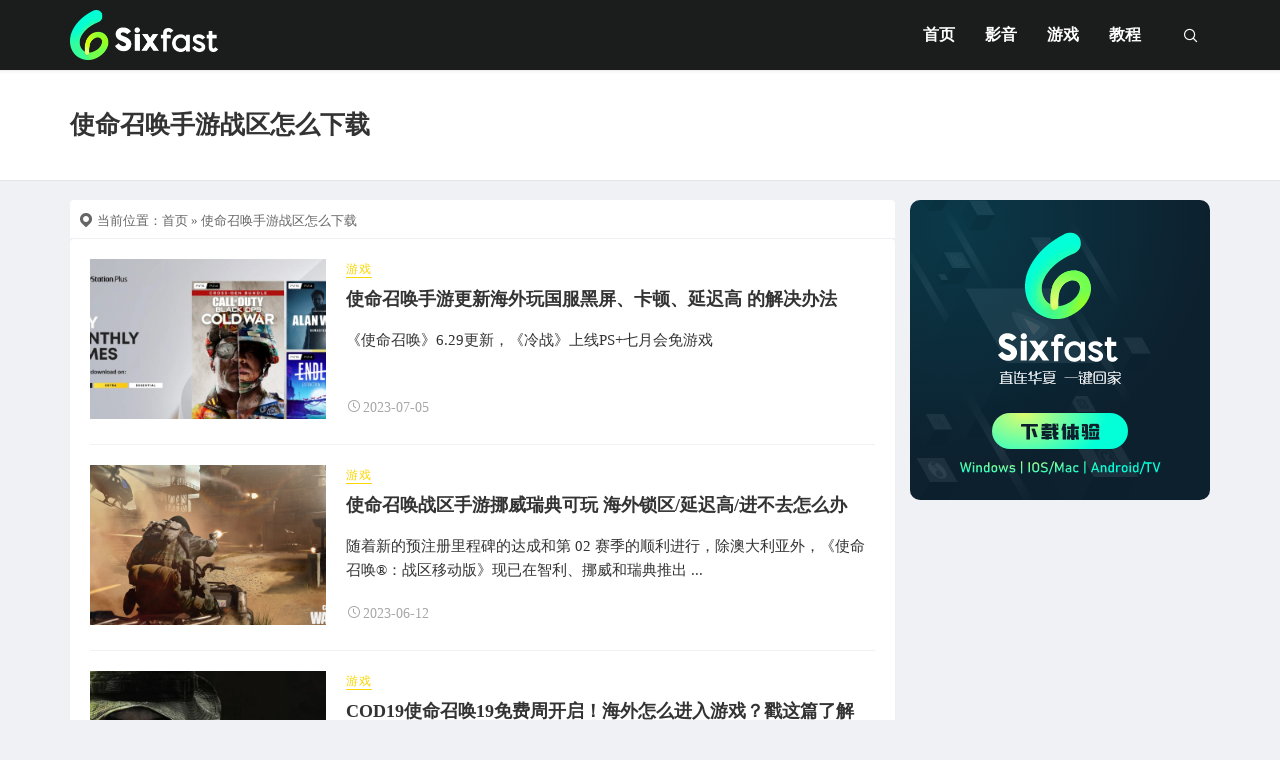

--- FILE ---
content_type: text/html; charset=UTF-8
request_url: https://www.sixfast.com/infos/tag/907/
body_size: 11863
content:
<!DOCTYPE html>
<html lang="zh-Hans">
<head>
<meta http-equiv="content-type" content="text/html; charset=UTF-8">
<meta name="viewport" content="width=device-width, minimum-scale=1.0, maximum-scale=1.0, initial-scale=1.0">

<title>使命召唤手游战区怎么下载-Sixfast回国加速器—海外华人必备！</title>
<meta name="keywords" content="使命召唤手游战区怎么下载">
<script type="application/javascript">var ajaxurl = "https://www.sixfast.com/infos/wp-admin/admin-ajax.php"</script><meta name='robots' content='max-image-preview:large' />
<link rel="alternate" type="application/rss+xml" title="Sixfast回国加速器—海外华人必备！ &raquo; 使命召唤手游战区怎么下载 标签 Feed" href="https://www.sixfast.com/infos/tag/907/feed/" />
<style id='wp-img-auto-sizes-contain-inline-css' type='text/css'>
img:is([sizes=auto i],[sizes^="auto," i]){contain-intrinsic-size:3000px 1500px}
/*# sourceURL=wp-img-auto-sizes-contain-inline-css */
</style>
<link rel='stylesheet' id='dashicons-css' href='https://www.sixfast.com/infos/wp-includes/css/dashicons.min.css?ver=6.9' type='text/css' media='all' />
<link rel='stylesheet' id='post-views-counter-frontend-css' href='https://www.sixfast.com/infos/wp-content/plugins/post-views-counter/css/frontend.min.css?ver=1.5.5' type='text/css' media='all' />
<style id='wp-block-library-inline-css' type='text/css'>
:root{--wp-block-synced-color:#7a00df;--wp-block-synced-color--rgb:122,0,223;--wp-bound-block-color:var(--wp-block-synced-color);--wp-editor-canvas-background:#ddd;--wp-admin-theme-color:#007cba;--wp-admin-theme-color--rgb:0,124,186;--wp-admin-theme-color-darker-10:#006ba1;--wp-admin-theme-color-darker-10--rgb:0,107,160.5;--wp-admin-theme-color-darker-20:#005a87;--wp-admin-theme-color-darker-20--rgb:0,90,135;--wp-admin-border-width-focus:2px}@media (min-resolution:192dpi){:root{--wp-admin-border-width-focus:1.5px}}.wp-element-button{cursor:pointer}:root .has-very-light-gray-background-color{background-color:#eee}:root .has-very-dark-gray-background-color{background-color:#313131}:root .has-very-light-gray-color{color:#eee}:root .has-very-dark-gray-color{color:#313131}:root .has-vivid-green-cyan-to-vivid-cyan-blue-gradient-background{background:linear-gradient(135deg,#00d084,#0693e3)}:root .has-purple-crush-gradient-background{background:linear-gradient(135deg,#34e2e4,#4721fb 50%,#ab1dfe)}:root .has-hazy-dawn-gradient-background{background:linear-gradient(135deg,#faaca8,#dad0ec)}:root .has-subdued-olive-gradient-background{background:linear-gradient(135deg,#fafae1,#67a671)}:root .has-atomic-cream-gradient-background{background:linear-gradient(135deg,#fdd79a,#004a59)}:root .has-nightshade-gradient-background{background:linear-gradient(135deg,#330968,#31cdcf)}:root .has-midnight-gradient-background{background:linear-gradient(135deg,#020381,#2874fc)}:root{--wp--preset--font-size--normal:16px;--wp--preset--font-size--huge:42px}.has-regular-font-size{font-size:1em}.has-larger-font-size{font-size:2.625em}.has-normal-font-size{font-size:var(--wp--preset--font-size--normal)}.has-huge-font-size{font-size:var(--wp--preset--font-size--huge)}.has-text-align-center{text-align:center}.has-text-align-left{text-align:left}.has-text-align-right{text-align:right}.has-fit-text{white-space:nowrap!important}#end-resizable-editor-section{display:none}.aligncenter{clear:both}.items-justified-left{justify-content:flex-start}.items-justified-center{justify-content:center}.items-justified-right{justify-content:flex-end}.items-justified-space-between{justify-content:space-between}.screen-reader-text{border:0;clip-path:inset(50%);height:1px;margin:-1px;overflow:hidden;padding:0;position:absolute;width:1px;word-wrap:normal!important}.screen-reader-text:focus{background-color:#ddd;clip-path:none;color:#444;display:block;font-size:1em;height:auto;left:5px;line-height:normal;padding:15px 23px 14px;text-decoration:none;top:5px;width:auto;z-index:100000}html :where(.has-border-color){border-style:solid}html :where([style*=border-top-color]){border-top-style:solid}html :where([style*=border-right-color]){border-right-style:solid}html :where([style*=border-bottom-color]){border-bottom-style:solid}html :where([style*=border-left-color]){border-left-style:solid}html :where([style*=border-width]){border-style:solid}html :where([style*=border-top-width]){border-top-style:solid}html :where([style*=border-right-width]){border-right-style:solid}html :where([style*=border-bottom-width]){border-bottom-style:solid}html :where([style*=border-left-width]){border-left-style:solid}html :where(img[class*=wp-image-]){height:auto;max-width:100%}:where(figure){margin:0 0 1em}html :where(.is-position-sticky){--wp-admin--admin-bar--position-offset:var(--wp-admin--admin-bar--height,0px)}@media screen and (max-width:600px){html :where(.is-position-sticky){--wp-admin--admin-bar--position-offset:0px}}

/*# sourceURL=wp-block-library-inline-css */
</style><style id='wp-block-heading-inline-css' type='text/css'>
h1:where(.wp-block-heading).has-background,h2:where(.wp-block-heading).has-background,h3:where(.wp-block-heading).has-background,h4:where(.wp-block-heading).has-background,h5:where(.wp-block-heading).has-background,h6:where(.wp-block-heading).has-background{padding:1.25em 2.375em}h1.has-text-align-left[style*=writing-mode]:where([style*=vertical-lr]),h1.has-text-align-right[style*=writing-mode]:where([style*=vertical-rl]),h2.has-text-align-left[style*=writing-mode]:where([style*=vertical-lr]),h2.has-text-align-right[style*=writing-mode]:where([style*=vertical-rl]),h3.has-text-align-left[style*=writing-mode]:where([style*=vertical-lr]),h3.has-text-align-right[style*=writing-mode]:where([style*=vertical-rl]),h4.has-text-align-left[style*=writing-mode]:where([style*=vertical-lr]),h4.has-text-align-right[style*=writing-mode]:where([style*=vertical-rl]),h5.has-text-align-left[style*=writing-mode]:where([style*=vertical-lr]),h5.has-text-align-right[style*=writing-mode]:where([style*=vertical-rl]),h6.has-text-align-left[style*=writing-mode]:where([style*=vertical-lr]),h6.has-text-align-right[style*=writing-mode]:where([style*=vertical-rl]){rotate:180deg}
/*# sourceURL=https://www.sixfast.com/infos/wp-includes/blocks/heading/style.min.css */
</style>
<style id='wp-block-paragraph-inline-css' type='text/css'>
.is-small-text{font-size:.875em}.is-regular-text{font-size:1em}.is-large-text{font-size:2.25em}.is-larger-text{font-size:3em}.has-drop-cap:not(:focus):first-letter{float:left;font-size:8.4em;font-style:normal;font-weight:100;line-height:.68;margin:.05em .1em 0 0;text-transform:uppercase}body.rtl .has-drop-cap:not(:focus):first-letter{float:none;margin-left:.1em}p.has-drop-cap.has-background{overflow:hidden}:root :where(p.has-background){padding:1.25em 2.375em}:where(p.has-text-color:not(.has-link-color)) a{color:inherit}p.has-text-align-left[style*="writing-mode:vertical-lr"],p.has-text-align-right[style*="writing-mode:vertical-rl"]{rotate:180deg}
/*# sourceURL=https://www.sixfast.com/infos/wp-includes/blocks/paragraph/style.min.css */
</style>
<style id='global-styles-inline-css' type='text/css'>
:root{--wp--preset--aspect-ratio--square: 1;--wp--preset--aspect-ratio--4-3: 4/3;--wp--preset--aspect-ratio--3-4: 3/4;--wp--preset--aspect-ratio--3-2: 3/2;--wp--preset--aspect-ratio--2-3: 2/3;--wp--preset--aspect-ratio--16-9: 16/9;--wp--preset--aspect-ratio--9-16: 9/16;--wp--preset--color--black: #000000;--wp--preset--color--cyan-bluish-gray: #abb8c3;--wp--preset--color--white: #ffffff;--wp--preset--color--pale-pink: #f78da7;--wp--preset--color--vivid-red: #cf2e2e;--wp--preset--color--luminous-vivid-orange: #ff6900;--wp--preset--color--luminous-vivid-amber: #fcb900;--wp--preset--color--light-green-cyan: #7bdcb5;--wp--preset--color--vivid-green-cyan: #00d084;--wp--preset--color--pale-cyan-blue: #8ed1fc;--wp--preset--color--vivid-cyan-blue: #0693e3;--wp--preset--color--vivid-purple: #9b51e0;--wp--preset--gradient--vivid-cyan-blue-to-vivid-purple: linear-gradient(135deg,rgb(6,147,227) 0%,rgb(155,81,224) 100%);--wp--preset--gradient--light-green-cyan-to-vivid-green-cyan: linear-gradient(135deg,rgb(122,220,180) 0%,rgb(0,208,130) 100%);--wp--preset--gradient--luminous-vivid-amber-to-luminous-vivid-orange: linear-gradient(135deg,rgb(252,185,0) 0%,rgb(255,105,0) 100%);--wp--preset--gradient--luminous-vivid-orange-to-vivid-red: linear-gradient(135deg,rgb(255,105,0) 0%,rgb(207,46,46) 100%);--wp--preset--gradient--very-light-gray-to-cyan-bluish-gray: linear-gradient(135deg,rgb(238,238,238) 0%,rgb(169,184,195) 100%);--wp--preset--gradient--cool-to-warm-spectrum: linear-gradient(135deg,rgb(74,234,220) 0%,rgb(151,120,209) 20%,rgb(207,42,186) 40%,rgb(238,44,130) 60%,rgb(251,105,98) 80%,rgb(254,248,76) 100%);--wp--preset--gradient--blush-light-purple: linear-gradient(135deg,rgb(255,206,236) 0%,rgb(152,150,240) 100%);--wp--preset--gradient--blush-bordeaux: linear-gradient(135deg,rgb(254,205,165) 0%,rgb(254,45,45) 50%,rgb(107,0,62) 100%);--wp--preset--gradient--luminous-dusk: linear-gradient(135deg,rgb(255,203,112) 0%,rgb(199,81,192) 50%,rgb(65,88,208) 100%);--wp--preset--gradient--pale-ocean: linear-gradient(135deg,rgb(255,245,203) 0%,rgb(182,227,212) 50%,rgb(51,167,181) 100%);--wp--preset--gradient--electric-grass: linear-gradient(135deg,rgb(202,248,128) 0%,rgb(113,206,126) 100%);--wp--preset--gradient--midnight: linear-gradient(135deg,rgb(2,3,129) 0%,rgb(40,116,252) 100%);--wp--preset--font-size--small: 13px;--wp--preset--font-size--medium: 20px;--wp--preset--font-size--large: 36px;--wp--preset--font-size--x-large: 42px;--wp--preset--spacing--20: 0.44rem;--wp--preset--spacing--30: 0.67rem;--wp--preset--spacing--40: 1rem;--wp--preset--spacing--50: 1.5rem;--wp--preset--spacing--60: 2.25rem;--wp--preset--spacing--70: 3.38rem;--wp--preset--spacing--80: 5.06rem;--wp--preset--shadow--natural: 6px 6px 9px rgba(0, 0, 0, 0.2);--wp--preset--shadow--deep: 12px 12px 50px rgba(0, 0, 0, 0.4);--wp--preset--shadow--sharp: 6px 6px 0px rgba(0, 0, 0, 0.2);--wp--preset--shadow--outlined: 6px 6px 0px -3px rgb(255, 255, 255), 6px 6px rgb(0, 0, 0);--wp--preset--shadow--crisp: 6px 6px 0px rgb(0, 0, 0);}:where(.is-layout-flex){gap: 0.5em;}:where(.is-layout-grid){gap: 0.5em;}body .is-layout-flex{display: flex;}.is-layout-flex{flex-wrap: wrap;align-items: center;}.is-layout-flex > :is(*, div){margin: 0;}body .is-layout-grid{display: grid;}.is-layout-grid > :is(*, div){margin: 0;}:where(.wp-block-columns.is-layout-flex){gap: 2em;}:where(.wp-block-columns.is-layout-grid){gap: 2em;}:where(.wp-block-post-template.is-layout-flex){gap: 1.25em;}:where(.wp-block-post-template.is-layout-grid){gap: 1.25em;}.has-black-color{color: var(--wp--preset--color--black) !important;}.has-cyan-bluish-gray-color{color: var(--wp--preset--color--cyan-bluish-gray) !important;}.has-white-color{color: var(--wp--preset--color--white) !important;}.has-pale-pink-color{color: var(--wp--preset--color--pale-pink) !important;}.has-vivid-red-color{color: var(--wp--preset--color--vivid-red) !important;}.has-luminous-vivid-orange-color{color: var(--wp--preset--color--luminous-vivid-orange) !important;}.has-luminous-vivid-amber-color{color: var(--wp--preset--color--luminous-vivid-amber) !important;}.has-light-green-cyan-color{color: var(--wp--preset--color--light-green-cyan) !important;}.has-vivid-green-cyan-color{color: var(--wp--preset--color--vivid-green-cyan) !important;}.has-pale-cyan-blue-color{color: var(--wp--preset--color--pale-cyan-blue) !important;}.has-vivid-cyan-blue-color{color: var(--wp--preset--color--vivid-cyan-blue) !important;}.has-vivid-purple-color{color: var(--wp--preset--color--vivid-purple) !important;}.has-black-background-color{background-color: var(--wp--preset--color--black) !important;}.has-cyan-bluish-gray-background-color{background-color: var(--wp--preset--color--cyan-bluish-gray) !important;}.has-white-background-color{background-color: var(--wp--preset--color--white) !important;}.has-pale-pink-background-color{background-color: var(--wp--preset--color--pale-pink) !important;}.has-vivid-red-background-color{background-color: var(--wp--preset--color--vivid-red) !important;}.has-luminous-vivid-orange-background-color{background-color: var(--wp--preset--color--luminous-vivid-orange) !important;}.has-luminous-vivid-amber-background-color{background-color: var(--wp--preset--color--luminous-vivid-amber) !important;}.has-light-green-cyan-background-color{background-color: var(--wp--preset--color--light-green-cyan) !important;}.has-vivid-green-cyan-background-color{background-color: var(--wp--preset--color--vivid-green-cyan) !important;}.has-pale-cyan-blue-background-color{background-color: var(--wp--preset--color--pale-cyan-blue) !important;}.has-vivid-cyan-blue-background-color{background-color: var(--wp--preset--color--vivid-cyan-blue) !important;}.has-vivid-purple-background-color{background-color: var(--wp--preset--color--vivid-purple) !important;}.has-black-border-color{border-color: var(--wp--preset--color--black) !important;}.has-cyan-bluish-gray-border-color{border-color: var(--wp--preset--color--cyan-bluish-gray) !important;}.has-white-border-color{border-color: var(--wp--preset--color--white) !important;}.has-pale-pink-border-color{border-color: var(--wp--preset--color--pale-pink) !important;}.has-vivid-red-border-color{border-color: var(--wp--preset--color--vivid-red) !important;}.has-luminous-vivid-orange-border-color{border-color: var(--wp--preset--color--luminous-vivid-orange) !important;}.has-luminous-vivid-amber-border-color{border-color: var(--wp--preset--color--luminous-vivid-amber) !important;}.has-light-green-cyan-border-color{border-color: var(--wp--preset--color--light-green-cyan) !important;}.has-vivid-green-cyan-border-color{border-color: var(--wp--preset--color--vivid-green-cyan) !important;}.has-pale-cyan-blue-border-color{border-color: var(--wp--preset--color--pale-cyan-blue) !important;}.has-vivid-cyan-blue-border-color{border-color: var(--wp--preset--color--vivid-cyan-blue) !important;}.has-vivid-purple-border-color{border-color: var(--wp--preset--color--vivid-purple) !important;}.has-vivid-cyan-blue-to-vivid-purple-gradient-background{background: var(--wp--preset--gradient--vivid-cyan-blue-to-vivid-purple) !important;}.has-light-green-cyan-to-vivid-green-cyan-gradient-background{background: var(--wp--preset--gradient--light-green-cyan-to-vivid-green-cyan) !important;}.has-luminous-vivid-amber-to-luminous-vivid-orange-gradient-background{background: var(--wp--preset--gradient--luminous-vivid-amber-to-luminous-vivid-orange) !important;}.has-luminous-vivid-orange-to-vivid-red-gradient-background{background: var(--wp--preset--gradient--luminous-vivid-orange-to-vivid-red) !important;}.has-very-light-gray-to-cyan-bluish-gray-gradient-background{background: var(--wp--preset--gradient--very-light-gray-to-cyan-bluish-gray) !important;}.has-cool-to-warm-spectrum-gradient-background{background: var(--wp--preset--gradient--cool-to-warm-spectrum) !important;}.has-blush-light-purple-gradient-background{background: var(--wp--preset--gradient--blush-light-purple) !important;}.has-blush-bordeaux-gradient-background{background: var(--wp--preset--gradient--blush-bordeaux) !important;}.has-luminous-dusk-gradient-background{background: var(--wp--preset--gradient--luminous-dusk) !important;}.has-pale-ocean-gradient-background{background: var(--wp--preset--gradient--pale-ocean) !important;}.has-electric-grass-gradient-background{background: var(--wp--preset--gradient--electric-grass) !important;}.has-midnight-gradient-background{background: var(--wp--preset--gradient--midnight) !important;}.has-small-font-size{font-size: var(--wp--preset--font-size--small) !important;}.has-medium-font-size{font-size: var(--wp--preset--font-size--medium) !important;}.has-large-font-size{font-size: var(--wp--preset--font-size--large) !important;}.has-x-large-font-size{font-size: var(--wp--preset--font-size--x-large) !important;}
/*# sourceURL=global-styles-inline-css */
</style>

<style id='classic-theme-styles-inline-css' type='text/css'>
/*! This file is auto-generated */
.wp-block-button__link{color:#fff;background-color:#32373c;border-radius:9999px;box-shadow:none;text-decoration:none;padding:calc(.667em + 2px) calc(1.333em + 2px);font-size:1.125em}.wp-block-file__button{background:#32373c;color:#fff;text-decoration:none}
/*# sourceURL=/wp-includes/css/classic-themes.min.css */
</style>
<link rel='stylesheet' id='ht_toc-style-css-css' href='https://www.sixfast.com/infos/wp-content/plugins/heroic-table-of-contents/dist/blocks.style.build.css?ver=1668005194' type='text/css' media='all' />
<link rel='stylesheet' id='xintheme_vendors-css' href='https://www.sixfast.com/infos/wp-content/themes/Relive-Pro/static/css/vendors.css?ver=6.9' type='text/css' media='all' />
<link rel='stylesheet' id='relive-style-css' href='https://www.sixfast.com/infos/wp-content/themes/Relive-Pro/static/css/style.css?ver=5.1' type='text/css' media='all' />
<link rel='stylesheet' id='iconfont-css' href='https://www.sixfast.com/infos/wp-content/themes/Relive-Pro/static/font/iconfont.css?ver=6.9' type='text/css' media='all' />
<link rel='stylesheet' id='fancybox-css' href='https://www.sixfast.com/infos/wp-content/themes/Relive-Pro/static/fancybox/jquery.fancybox.min.css?ver=6.9' type='text/css' media='all' />
<script type="text/javascript" src="https://www.sixfast.com/infos/wp-includes/js/jquery/jquery.min.js?ver=3.7.1" id="jquery-core-js"></script>
<script type="text/javascript" src="https://www.sixfast.com/infos/wp-includes/js/jquery/jquery-migrate.min.js?ver=3.4.1" id="jquery-migrate-js"></script>
<link rel="https://api.w.org/" href="https://www.sixfast.com/infos/wp-json/" /><link rel="alternate" title="JSON" type="application/json" href="https://www.sixfast.com/infos/wp-json/wp/v2/tags/907" /><link rel="EditURI" type="application/rsd+xml" title="RSD" href="https://www.sixfast.com/infos/xmlrpc.php?rsd" />
<meta name="generator" content="WordPress 6.9" />
<style>.mobile-header--inverse .mobile-header-btn,.mobile-header--inverse .mobile-header-btn:hover,.navigation-bar--inverse .navigation--main > li > a, .navigation-bar--inverse .navigation-bar-btn,.navigation-bar--inverse .navigation--main > li.current-menu-item > a, .navigation-bar--inverse .navigation--main > li:hover > a,.navigation-bar--inverse .navigation-bar-btn:hover,.social-list--inverse > li > a,.social-list--inverse > li > a:hover {color: #fff;}</style><style>.breadcrumb a:hover,.post .post__title a:hover {color:}.navigation--main > li > a::before {background:#44dd5e}.site-header--skin-4 .navigation--main > li > a::before {background: #44dd5e !important;}</style><script>
var _hmt = _hmt || [];
(function() {
  var hm = document.createElement("script");
  hm.src = "https://hm.baidu.com/hm.js?d4fc1c1f1e7b8bcd50261e5d083f90ad";
  var s = document.getElementsByTagName("script")[0]; 
  s.parentNode.insertBefore(hm, s);
})();
</script>
<script>
var _hmt = _hmt || [];
(function() {
  var hm = document.createElement("script");
  hm.src = "https://hm.baidu.com/hm.js?54094240e20106bb656cd4d257705106";
  var s = document.getElementsByTagName("script")[0]; 
  s.parentNode.insertBefore(hm, s);
})();
</script>
<!-- Google tag (gtag.js) -->
<script async src="https://www.googletagmanager.com/gtag/js?id=G-5RRCP79QLQ"></script>
<script>
  window.dataLayer = window.dataLayer || [];
  function gtag(){dataLayer.push(arguments);}
  gtag('js', new Date());

  gtag('config', 'G-5RRCP79QLQ');
  <meta name="msvalidate.01" content="B13FC0AAED76E6F169F9D27608E2B948" />
</script>
<!-- Google tag (gtag.js) -->
<script async src="https://www.googletagmanager.com/gtag/js?id=G-6QFGM4KE5P"></script>
<script>
  window.dataLayer = window.dataLayer || [];
  function gtag(){dataLayer.push(arguments);}
  gtag('js', new Date());

  gtag('config', 'G-6QFGM4KE5P');
</script>
<link rel="icon" href="https://www.sixfast.com/infos/wp-content/uploads/2022/07/cropped-200X200-32x32.png" sizes="32x32" />
<link rel="icon" href="https://www.sixfast.com/infos/wp-content/uploads/2022/07/cropped-200X200-192x192.png" sizes="192x192" />
<link rel="apple-touch-icon" href="https://www.sixfast.com/infos/wp-content/uploads/2022/07/cropped-200X200-180x180.png" />
<meta name="msapplication-TileImage" content="https://www.sixfast.com/infos/wp-content/uploads/2022/07/cropped-200X200-270x270.png" />
<link rel='stylesheet' id='xintheme_blocks_block_assets-css' href='https://www.sixfast.com/infos/wp-content/themes/Relive-Pro/static/dist/blocks.style.build.css?ver=6.9' type='text/css' media='all' />

                              <script>!function(e){var n="https://s.go-mpulse.net/boomerang/";if("False"=="True")e.BOOMR_config=e.BOOMR_config||{},e.BOOMR_config.PageParams=e.BOOMR_config.PageParams||{},e.BOOMR_config.PageParams.pci=!0,n="https://s2.go-mpulse.net/boomerang/";if(window.BOOMR_API_key="9D8LR-ZAEKT-PZCUG-CX9MM-YN6LC",function(){function e(){if(!o){var e=document.createElement("script");e.id="boomr-scr-as",e.src=window.BOOMR.url,e.async=!0,i.parentNode.appendChild(e),o=!0}}function t(e){o=!0;var n,t,a,r,d=document,O=window;if(window.BOOMR.snippetMethod=e?"if":"i",t=function(e,n){var t=d.createElement("script");t.id=n||"boomr-if-as",t.src=window.BOOMR.url,BOOMR_lstart=(new Date).getTime(),e=e||d.body,e.appendChild(t)},!window.addEventListener&&window.attachEvent&&navigator.userAgent.match(/MSIE [67]\./))return window.BOOMR.snippetMethod="s",void t(i.parentNode,"boomr-async");a=document.createElement("IFRAME"),a.src="about:blank",a.title="",a.role="presentation",a.loading="eager",r=(a.frameElement||a).style,r.width=0,r.height=0,r.border=0,r.display="none",i.parentNode.appendChild(a);try{O=a.contentWindow,d=O.document.open()}catch(_){n=document.domain,a.src="javascript:var d=document.open();d.domain='"+n+"';void(0);",O=a.contentWindow,d=O.document.open()}if(n)d._boomrl=function(){this.domain=n,t()},d.write("<bo"+"dy onload='document._boomrl();'>");else if(O._boomrl=function(){t()},O.addEventListener)O.addEventListener("load",O._boomrl,!1);else if(O.attachEvent)O.attachEvent("onload",O._boomrl);d.close()}function a(e){window.BOOMR_onload=e&&e.timeStamp||(new Date).getTime()}if(!window.BOOMR||!window.BOOMR.version&&!window.BOOMR.snippetExecuted){window.BOOMR=window.BOOMR||{},window.BOOMR.snippetStart=(new Date).getTime(),window.BOOMR.snippetExecuted=!0,window.BOOMR.snippetVersion=12,window.BOOMR.url=n+"9D8LR-ZAEKT-PZCUG-CX9MM-YN6LC";var i=document.currentScript||document.getElementsByTagName("script")[0],o=!1,r=document.createElement("link");if(r.relList&&"function"==typeof r.relList.supports&&r.relList.supports("preload")&&"as"in r)window.BOOMR.snippetMethod="p",r.href=window.BOOMR.url,r.rel="preload",r.as="script",r.addEventListener("load",e),r.addEventListener("error",function(){t(!0)}),setTimeout(function(){if(!o)t(!0)},3e3),BOOMR_lstart=(new Date).getTime(),i.parentNode.appendChild(r);else t(!1);if(window.addEventListener)window.addEventListener("load",a,!1);else if(window.attachEvent)window.attachEvent("onload",a)}}(),"".length>0)if(e&&"performance"in e&&e.performance&&"function"==typeof e.performance.setResourceTimingBufferSize)e.performance.setResourceTimingBufferSize();!function(){if(BOOMR=e.BOOMR||{},BOOMR.plugins=BOOMR.plugins||{},!BOOMR.plugins.AK){var n=""=="true"?1:0,t="",a="gqh3p4qxzcoja2lstelq-f-7fecd91ee-clientnsv4-s.akamaihd.net",i="false"=="true"?2:1,o={"ak.v":"39","ak.cp":"1868942","ak.ai":parseInt("1251047",10),"ak.ol":"0","ak.cr":8,"ak.ipv":4,"ak.proto":"h2","ak.rid":"28c56a7c","ak.r":44268,"ak.a2":n,"ak.m":"b","ak.n":"ff","ak.bpcip":"52.15.183.0","ak.cport":39966,"ak.gh":"23.192.164.144","ak.quicv":"","ak.tlsv":"tls1.3","ak.0rtt":"","ak.0rtt.ed":"","ak.csrc":"-","ak.acc":"","ak.t":"1769117975","ak.ak":"hOBiQwZUYzCg5VSAfCLimQ==dAkru52sU7LzfdGAfFMD0uRUgY9eVLMJxDFAgNuAXD+RaT4GMbcAMPC6CewvnMy2dyoYE/pTMz74fSjPl5PmwQL8hOFzJ6dhlmP5X31g828KMG5FJaJ76YgRB49H2/IUKRx9L3e746zl+ogKZzgOMvZfElHSc4JfHOq8mTnB+1ToN9+6gZu6hkeyf0nt/1tvHKdr2+kxmTmpcVxJ/Lzj1TQbTzPS5ob+d2k+4NDDdM5tfpB6sagoKNNjLV0bPWfpS8/j2NyYH4hoEmWdxArVNO7jD+I39uyPc/q+T2UauuKQsqn0UD1pdDC41KkMrFq1OZx5U9erysqPc5ueKpq0UaQwcZXd/kGoQKSvtzT2Ff9EoIoyNEsOu02UeRKHWOpfns50wxgKQqB3vItK9T2EJgVoVDnfU8wDcmuBz04vocA=","ak.pv":"1","ak.dpoabenc":"","ak.tf":i};if(""!==t)o["ak.ruds"]=t;var r={i:!1,av:function(n){var t="http.initiator";if(n&&(!n[t]||"spa_hard"===n[t]))o["ak.feo"]=void 0!==e.aFeoApplied?1:0,BOOMR.addVar(o)},rv:function(){var e=["ak.bpcip","ak.cport","ak.cr","ak.csrc","ak.gh","ak.ipv","ak.m","ak.n","ak.ol","ak.proto","ak.quicv","ak.tlsv","ak.0rtt","ak.0rtt.ed","ak.r","ak.acc","ak.t","ak.tf"];BOOMR.removeVar(e)}};BOOMR.plugins.AK={akVars:o,akDNSPreFetchDomain:a,init:function(){if(!r.i){var e=BOOMR.subscribe;e("before_beacon",r.av,null,null),e("onbeacon",r.rv,null,null),r.i=!0}return this},is_complete:function(){return!0}}}}()}(window);</script></head>
<body class="archive tag tag-907 wp-theme-Relive-Pro body_relive_v3">
<div class="site-wrapper">
	<style>.site-header .navigation-bar,.site-header .mobile-header,.site-header--skin-4, .site-header--skin-4 .mobile-header {background: #1B1D1C;background: -webkit-linear-gradient(-495deg, #1B1D1C 0, #1B1D1C 100%);background: linear-gradient(225deg, #1B1D1C 0, #1B1D1C 100%);}</style>
<header class="site-header site-header--skin-2">
<div id="mnmd-mobile-header" class="mobile-header visible-xs visible-sm mobile-header--inverse">
	<div class="mobile-header__inner mobile-header__inner--flex">
		<div class="header-branding header-branding--mobile mobile-header__section text-left">
			<div class="header-logo header-logo--mobile flexbox__item text-left">
				<a href="https://www.sixfast.com/infos">
					<img src="https://www.sixfast.com/infos/wp-content/uploads/2022/08/2-31.png" alt="Sixfast回国加速器—海外华人必备！">
				</a>
			</div>
		</div>
		<div class="mobile-header__section text-right">
			<button type="submit" class="mobile-header-btn js-search-dropdown-toggle">
				<span class="hidden-xs">搜索</span>
				<i class="iconfont icon-sousuo mdicon--last hidden-xs"></i>
				<i class="iconfont icon-sousuo visible-xs-inline-block"></i>
			</button>
			<a href="#mnmd-offcanvas-mobile" class="offcanvas-menu-toggle mobile-header-btn js-mnmd-offcanvas-toggle">
				<span class="hidden-xs">菜单</span>
				<i class="iconfont icon-wangzhandaohang mdicon--last hidden-xs"></i>
				<i class="iconfont icon-wangzhandaohang visible-xs-inline-block"></i>
			</a>
		</div>
	</div>
</div><nav class="navigation-bar navigation-bar--fullwidth hidden-xs hidden-sm js-sticky-header-holder navigation-bar--inverse">
<div class="container container--wide"><div class="navigation-bar__inner">
	<div class="navigation-bar__section">
		<div class="site-logo header-logo">
			<a href="https://www.sixfast.com/infos">
				<img src="https://www.sixfast.com/infos/wp-content/uploads/2022/08/2-31.png" alt="Sixfast回国加速器—海外华人必备！">
			</a>
		</div>
	</div>
	<div class="navigation-wrapper navigation-bar__section js-priority-nav">
		<div id="main-menu" class="menu-main-menu-container">
			<ul id="menu-main-menu" class="navigation navigation--main navigation--inline">
				<li class="menu-item"><a href="https://www.sixfast6.com/">首页</a></li>
<li class="menu-item"><a href="https://www.sixfast.com/infos/yinying/">影音</a></li>
<li class="menu-item"><a href="https://www.sixfast.com/infos/game/">游戏</a></li>
<li class="menu-item"><a href="https://www.sixfast.com/infos/help/">教程</a></li>
							</ul>
		</div>
	</div>
	<div class="navigation-bar__section lwa lwa-template-modal">
				<button type="submit" class="navigation-bar-btn js-search-dropdown-toggle">
			<i class="iconfont icon-sousuo"></i>
		</button>
	</div>
</div>
<div id="header-search-dropdown" class="header-search-dropdown ajax-search is-in-navbar js-ajax-search">
	<div class="container container--narrow">
		<form class="search-form search-form--horizontal" method="get" action="https://www.sixfast.com/infos/">
			<div class="search-form__input-wrap">
				<input type="text" name="s" class="search-form__input" placeholder="输入关键词进行搜索..." value=""/>
			</div>
			<div class="search-form__submit-wrap">
				<button type="submit" class="search-form__submit btn btn-primary">搜索一下</button>
			</div>
		</form>
		
		<div class="search-results">
			<div class="typing-loader"></div>
			<div class="search-results__inner"></div>
		</div>
	</div>
</div></div></nav>
</header>

	<div class="site-content cat-yes-banner">
				<div class="mnmd-block mnmd-block--fullwidth mnmd-block--contiguous page-heading page-heading--has-background relive_v3_background_white " >
			<div class="container">
								<h2 class="page-heading__title">使命召唤手游战区怎么下载</h2>
				<div class="page-heading__subtitle">
									</div>
								</div>
			</div>
		
		

		<div class="mnmd-block mnmd-block--fullwidth">
			<div class="container">
				<div class="row">
										<div class="relive_v3_15 mnmd-main-col">
					<ul class="breadcrumb"><li><i class="iconfont icon-tripposition"></i> 当前位置：</li><a href="https://www.sixfast.com/infos">首页</a> &raquo; 使命召唤手游战区怎么下载</ul>										<div class=" relive_v3 relive_v3_bottom_0" >
						
							<div class="posts-list list-unstyled list-seperated list-space-md ">
														<div class="list-item">
	<article class="xin_hover post post--horizontal post--horizontal-sm">
	<div class="post__thumb min-height-160">
		<a href="https://www.sixfast.com/infos/archives/16886" alt="使命召唤手游更新海外玩国服黑屏、卡顿、延迟高 的解决办法">
			<img src="https://www.sixfast.com/infos/wp-content/themes/Relive-Pro/timthumb.php&#63;src=https://www.sixfast.com/infos/wp-content/uploads/2023/07/使命1.jpg&#38;w=400&#38;h=200&#38;zc=1&#38;q=100" alt="使命召唤手游更新海外玩国服黑屏、卡顿、延迟高 的解决办法" width="400" height="200">
					</a>
	</div>
	<div class="post__text ">
		<a class="post__cat cat-theme" href="https://www.sixfast.com/infos/game/" title="查看【游戏】类目下所有文章" style="color: #FCD603 !important;">游戏</a>		<h3 class="post__title typescale-2 xin-underline">
			<a href="https://www.sixfast.com/infos/archives/16886">使命召唤手游更新海外玩国服黑屏、卡顿、延迟高 的解决办法</a>
		</h3>
		<div class="post__excerpt ">
			<div class="excerpt">
				《使命召唤》6.29更新，《冷战》上线PS+七月会免游戏			</div>
		</div>
		<div class="post__meta xin_meta">
									<time class="time published" title="2023-07-05"><i class="iconfont icon-time"></i>2023-07-05</time>
											</div>
	</div>
	</article>
</div>
<div class="list-item">
	<article class="xin_hover post post--horizontal post--horizontal-sm">
	<div class="post__thumb min-height-160">
		<a href="https://www.sixfast.com/infos/archives/15906" alt="使命召唤战区手游挪威瑞典可玩 海外锁区/延迟高/进不去怎么办">
			<img src="https://www.sixfast.com/infos/wp-content/themes/Relive-Pro/timthumb.php&#63;src=https://www.callofduty.com/content/dam/atvi/callofduty/cod-touchui/blog/body/mw-wz/WZM-LIMITEDRELEASE-1128-001.jpg&#38;w=400&#38;h=200&#38;zc=1&#38;q=100" alt="使命召唤战区手游挪威瑞典可玩 海外锁区/延迟高/进不去怎么办" width="400" height="200">
					</a>
	</div>
	<div class="post__text ">
		<a class="post__cat cat-theme" href="https://www.sixfast.com/infos/game/" title="查看【游戏】类目下所有文章" style="color: #FCD603 !important;">游戏</a>		<h3 class="post__title typescale-2 xin-underline">
			<a href="https://www.sixfast.com/infos/archives/15906">使命召唤战区手游挪威瑞典可玩 海外锁区/延迟高/进不去怎么办</a>
		</h3>
		<div class="post__excerpt ">
			<div class="excerpt">
				随着新的预注册里程碑的达成和第 02 赛季的顺利进行，除澳大利亚外，《使命召唤®：战区移动版》现已在智利、挪威和瑞典推出 ...			</div>
		</div>
		<div class="post__meta xin_meta">
									<time class="time published" title="2023-06-12"><i class="iconfont icon-time"></i>2023-06-12</time>
											</div>
	</div>
	</article>
</div>
<div class="list-item">
	<article class="xin_hover post post--horizontal post--horizontal-sm">
	<div class="post__thumb min-height-160">
		<a href="https://www.sixfast.com/infos/archives/7564" alt="COD19使命召唤19免费周开启！海外怎么进入游戏？戳这篇了解">
			<img src="https://www.sixfast.com/infos/wp-content/themes/Relive-Pro/timthumb.php&#63;src=https://www.sixfast.com/infos/wp-content/uploads/2022/12/image-309.png&#38;w=400&#38;h=200&#38;zc=1&#38;q=100" alt="COD19使命召唤19免费周开启！海外怎么进入游戏？戳这篇了解" width="400" height="200">
					</a>
	</div>
	<div class="post__text ">
		<a class="post__cat cat-theme" href="https://www.sixfast.com/infos/game/" title="查看【游戏】类目下所有文章" style="color: #FCD603 !important;">游戏</a>		<h3 class="post__title typescale-2 xin-underline">
			<a href="https://www.sixfast.com/infos/archives/7564">COD19使命召唤19免费周开启！海外怎么进入游戏？戳这篇了解</a>
		</h3>
		<div class="post__excerpt ">
			<div class="excerpt">
				使命召唤COD19已经上线有一段时间了，这款游戏曾一度拿到steam周销榜三连冠，打破V社掌机二十一连冠的记录。而据最新消息，C ...			</div>
		</div>
		<div class="post__meta xin_meta">
									<time class="time published" title="2022-12-15"><i class="iconfont icon-time"></i>2022-12-15</time>
											</div>
	</div>
	</article>
</div>
<div class="list-item">
	<article class="xin_hover post post--horizontal post--horizontal-sm">
	<div class="post__thumb min-height-160">
		<a href="https://www.sixfast.com/infos/archives/6991" alt="人在海外玩使命召唤：战区（测试服）游戏闪退、语言设置、画质调节、资源下载等问题怎么解决？1分钟教你解决">
			<img src="https://www.sixfast.com/infos/wp-content/themes/Relive-Pro/timthumb.php&#63;src=https://www.sixfast.com/infos/wp-content/uploads/2022/12/image-148-1024x459.png&#38;w=400&#38;h=200&#38;zc=1&#38;q=100" alt="人在海外玩使命召唤：战区（测试服）游戏闪退、语言设置、画质调节、资源下载等问题怎么解决？1分钟教你解决" width="400" height="200">
					</a>
	</div>
	<div class="post__text ">
		<a class="post__cat cat-theme" href="https://www.sixfast.com/infos/yinying/" title="查看【影音】类目下所有文章" style="color: #590200 !important;">影音</a>		<h3 class="post__title typescale-2 xin-underline">
			<a href="https://www.sixfast.com/infos/archives/6991">人在海外玩使命召唤：战区（测试服）游戏闪退、语言设置、画质调节、资源下载等问题怎么解决？1分钟教你解决</a>
		</h3>
		<div class="post__excerpt ">
			<div class="excerpt">
				使命召唤：战区自从11月30日开启测试之后，陆陆续续有很多玩家已经参与到了测试中，但据小编的了解有很多玩家在游玩的时候会 ...			</div>
		</div>
		<div class="post__meta xin_meta">
									<time class="time published" title="2022-12-07"><i class="iconfont icon-time"></i>2022-12-07</time>
											</div>
	</div>
	</article>
</div>
<div class="list-item">
	<article class="xin_hover post post--horizontal post--horizontal-sm">
	<div class="post__thumb min-height-160">
		<a href="https://www.sixfast.com/infos/archives/6486" alt="使命召唤战区手游（WAR ZONE MOBILE）开启测试IOS端下载教程">
			<img src="https://www.sixfast.com/infos/wp-content/themes/Relive-Pro/timthumb.php&#63;src=https://www.sixfast.com/infos/wp-content/uploads/2022/12/image-39.png&#38;w=400&#38;h=200&#38;zc=1&#38;q=100" alt="使命召唤战区手游（WAR ZONE MOBILE）开启测试IOS端下载教程" width="400" height="200">
					</a>
	</div>
	<div class="post__text ">
		<a class="post__cat cat-theme" href="https://www.sixfast.com/infos/help/" title="查看【教程】类目下所有文章" style="color: #AC0258 !important;">教程</a>		<h3 class="post__title typescale-2 xin-underline">
			<a href="https://www.sixfast.com/infos/archives/6486">使命召唤战区手游（WAR ZONE MOBILE）开启测试IOS端下载教程</a>
		</h3>
		<div class="post__excerpt ">
			<div class="excerpt">
				一、登陆澳大利亚苹果账号 二、进入商店搜索游戏，可复制游戏名称 Activison Publishing,Inc 如果搜不出来，可以尝 ...			</div>
		</div>
		<div class="post__meta xin_meta">
									<time class="time published" title="2022-12-01"><i class="iconfont icon-time"></i>2022-12-01</time>
											</div>
	</div>
	</article>
</div>
<div class="list-item">
	<article class="xin_hover post post--horizontal post--horizontal-sm">
	<div class="post__thumb min-height-160">
		<a href="https://www.sixfast.com/infos/archives/6474" alt="海外玩家iOS怎么下载使命召唤战区手游？保姆级下载攻略在这里">
			<img src="https://www.sixfast.com/infos/wp-content/themes/Relive-Pro/timthumb.php&#63;src=https://www.sixfast.com/infos/wp-content/uploads/2022/12/image-37.png&#38;w=400&#38;h=200&#38;zc=1&#38;q=100" alt="海外玩家iOS怎么下载使命召唤战区手游？保姆级下载攻略在这里" width="400" height="200">
					</a>
	</div>
	<div class="post__text ">
		<a class="post__cat cat-theme" href="https://www.sixfast.com/infos/game/" title="查看【游戏】类目下所有文章" style="color: #FCD603 !important;">游戏</a>		<h3 class="post__title typescale-2 xin-underline">
			<a href="https://www.sixfast.com/infos/archives/6474">海外玩家iOS怎么下载使命召唤战区手游？保姆级下载攻略在这里</a>
		</h3>
		<div class="post__excerpt ">
			<div class="excerpt">
				不负众望，使命召唤手游在11月30日在澳大利亚地区正式开测，目前玩家无需内测资格即可参与游戏测试。玩家们可以在游戏中体验 ...			</div>
		</div>
		<div class="post__meta xin_meta">
									<time class="time published" title="2022-12-01"><i class="iconfont icon-time"></i>2022-12-01</time>
											</div>
	</div>
	</article>
</div>
<div class="list-item">
	<article class="xin_hover post post--horizontal post--horizontal-sm">
	<div class="post__thumb min-height-160">
		<a href="https://www.sixfast.com/infos/archives/6436" alt="海外安卓怎么下载使命召唤战区手游？教程看这里">
			<img src="https://www.sixfast.com/infos/wp-content/themes/Relive-Pro/timthumb.php&#63;src=https://www.sixfast.com/infos/wp-content/uploads/2022/12/微信图片_20221201143613-1024x582.jpg&#38;w=400&#38;h=200&#38;zc=1&#38;q=100" alt="海外安卓怎么下载使命召唤战区手游？教程看这里" width="400" height="200">
					</a>
	</div>
	<div class="post__text ">
		<a class="post__cat cat-theme" href="https://www.sixfast.com/infos/game/" title="查看【游戏】类目下所有文章" style="color: #FCD603 !important;">游戏</a>		<h3 class="post__title typescale-2 xin-underline">
			<a href="https://www.sixfast.com/infos/archives/6436">海外安卓怎么下载使命召唤战区手游？教程看这里</a>
		</h3>
		<div class="post__excerpt ">
			<div class="excerpt">
				使命召唤手游在11月30日在澳大利亚地区正式开测，而且仅安卓设备开测，地区澳大利亚，登入需要动视账号，目前玩家无需内测资 ...			</div>
		</div>
		<div class="post__meta xin_meta">
									<time class="time published" title="2022-12-01"><i class="iconfont icon-time"></i>2022-12-01</time>
											</div>
	</div>
	</article>
</div>
<div class="list-item">
	<article class="xin_hover post post--horizontal post--horizontal-sm">
	<div class="post__thumb min-height-160">
		<a href="https://www.sixfast.com/infos/archives/6414" alt="海外玩使命召唤手游已开测，游戏掉线解决办法，Sixfast加速一键搞定">
			<img src="https://www.sixfast.com/infos/wp-content/themes/Relive-Pro/timthumb.php&#63;src=https://www.sixfast.com/infos/wp-content/uploads/2022/12/image-18.png&#38;w=400&#38;h=200&#38;zc=1&#38;q=100" alt="海外玩使命召唤手游已开测，游戏掉线解决办法，Sixfast加速一键搞定" width="400" height="200">
					</a>
	</div>
	<div class="post__text ">
		<a class="post__cat cat-theme" href="https://www.sixfast.com/infos/game/" title="查看【游戏】类目下所有文章" style="color: #FCD603 !important;">游戏</a>		<h3 class="post__title typescale-2 xin-underline">
			<a href="https://www.sixfast.com/infos/archives/6414">海外玩使命召唤手游已开测，游戏掉线解决办法，Sixfast加速一键搞定</a>
		</h3>
		<div class="post__excerpt ">
			<div class="excerpt">
				《使命召唤》堪称是FPS的代表之作，尤其是在外国FPS的玩家更是居多，所以这款游戏诞生以后人气就一直居高不下。而如今各大游 ...			</div>
		</div>
		<div class="post__meta xin_meta">
									<time class="time published" title="2022-12-01"><i class="iconfont icon-time"></i>2022-12-01</time>
											</div>
	</div>
	</article>
</div>
<div class="list-item">
	<article class="xin_hover post post--horizontal post--horizontal-sm">
	<div class="post__thumb min-height-160">
		<a href="https://www.sixfast.com/infos/archives/6369" alt="使命召唤战区手游开启测试，战区手游下载方法/登录教程">
			<img src="https://www.sixfast.com/infos/wp-content/themes/Relive-Pro/timthumb.php&#63;src=https://www.sixfast.com/infos/wp-content/uploads/2022/12/image-3.png&#38;w=400&#38;h=200&#38;zc=1&#38;q=100" alt="使命召唤战区手游开启测试，战区手游下载方法/登录教程" width="400" height="200">
					</a>
	</div>
	<div class="post__text ">
		<a class="post__cat cat-theme" href="https://www.sixfast.com/infos/game/" title="查看【游戏】类目下所有文章" style="color: #FCD603 !important;">游戏</a>		<h3 class="post__title typescale-2 xin-underline">
			<a href="https://www.sixfast.com/infos/archives/6369">使命召唤战区手游开启测试，战区手游下载方法/登录教程</a>
		</h3>
		<div class="post__excerpt ">
			<div class="excerpt">
				超高人气的使命召唤端游已经开服一段时间了。而《使命召唤》手游澳大利亚服再11月30日开启测试，作为一款高人气的FPS游戏， ...			</div>
		</div>
		<div class="post__meta xin_meta">
									<time class="time published" title="2022-12-01"><i class="iconfont icon-time"></i>2022-12-01</time>
											</div>
	</div>
	</article>
</div>
<div class="list-item">
	<article class="xin_hover post post--horizontal post--horizontal-sm">
	<div class="post__thumb min-height-160">
		<a href="https://www.sixfast.com/infos/archives/6399" alt="使命召唤战区手游澳大利亚服如何下载/登录，测试账号怎么注册">
			<img src="https://www.sixfast.com/infos/wp-content/themes/Relive-Pro/timthumb.php&#63;src=https://www.sixfast.com/infos/wp-content/uploads/2022/12/image-16.png&#38;w=400&#38;h=200&#38;zc=1&#38;q=100" alt="使命召唤战区手游澳大利亚服如何下载/登录，测试账号怎么注册" width="400" height="200">
					</a>
	</div>
	<div class="post__text ">
		<a class="post__cat cat-theme" href="https://www.sixfast.com/infos/game/" title="查看【游戏】类目下所有文章" style="color: #FCD603 !important;">游戏</a>		<h3 class="post__title typescale-2 xin-underline">
			<a href="https://www.sixfast.com/infos/archives/6399">使命召唤战区手游澳大利亚服如何下载/登录，测试账号怎么注册</a>
		</h3>
		<div class="post__excerpt ">
			<div class="excerpt">
				《使命召唤：战区手游（Call of Duty : Warzone Mobile）》是《使命召唤：战区》的衍生手游，再11月30日已正式开放澳大利亚 ...			</div>
		</div>
		<div class="post__meta xin_meta">
									<time class="time published" title="2022-12-01"><i class="iconfont icon-time"></i>2022-12-01</time>
											</div>
	</div>
	</article>
</div>
														</div>

					</div>

										<div class="mnmd-pagination">
						<h4 class="mnmd-pagination__title sr-only">分页导航</h4>
						<div class="mnmd-pagination__links text-center">
							<a class='mnmd-pagination__item mnmd-pagination__item-current' href='javascript:void(0);'>1</a><a class='mnmd-pagination__item' href='https://www.sixfast.com/infos/tag/907/page/2/' title='第 2 页'>2</a><a class='mnmd-pagination__item' href='https://www.sixfast.com/infos/tag/907/page/2/' title='下一页'> <i class="iconfont icon-enter"></i></a>						</div>
					</div>
					
										</div>
																<div class="mnmd-sub-col mnmd-sub-col--right js-sticky-sidebar mobile_no_sidebar">
    <div class="theiaStickySidebar">

    
    

    
  	<div class="widget widget-img-box">
	  			<a href="https://www.sixfast.com/kmtopic/zxz_download/index.html">
			<img src="https://www.sixfast.com/infos/wp-content/uploads/2022/08/OBJECTS-300╳300.png" alt="">
		</a>
			</div>

    </div>
</div>
<script type="text/javascript">
  jQuery(document).ready(function() {

    var $stickyHeader = jQuery('.js-sticky-header');
    var marginTop = ($stickyHeader.length) ? ($stickyHeader.outerHeight() + 20) : 0;

    jQuery('.js-sticky-sidebar').theiaStickySidebar({
        // Settings
        //additionalMarginTop: 30
        additionalMarginTop: marginTop,
        additionalMarginBottom: 20,
    });

    jQuery('.mnmd-main-col').theiaStickySidebar({
        // Settings
        //additionalMarginTop: 30
        additionalMarginTop: 20,
        additionalMarginBottom: 20,
    });

  });
</script>									</div>
			</div>
		</div>
	</div>
	<footer class="site-footer footer-6 site-footer--inverse inverse-text" style="background-color: #000000;">
		<div class="site-footer__section site-footer__section--flex site-footer__section--bordered-inner" style="padding-top: 0;">
		<div class="container">
						<div class="site-footer__section-inner">
				<div class="site-footer__section-left">
										© 2026.&nbsp;All Rights Reserved.				</div>
				<div class="site-footer__section-right">
	
    	<nav class="social-navigation">
	<div class="menu-social-menu-container">
		<ul class="social-links-menu">
						<li>
				<a href="https://jq.qq.com/?_wv=1027&k=1zx89JMv" target="_blank" rel="nofollow" style="background:#ffffff">
					<img src="https://www.sixfast.com/infos/wp-content/uploads/2022/06/qq2.jpg" alt="">
				</a>
			</li>

			
			<li class="wechat">
				<a href="javascript:void(0);" style="background:#ffffff">
					<img src="https://www.sixfast.com/infos/wp-content/uploads/2022/08/wx2.jpg" alt="">
				</a>
				<div class="wechatimg">
					<img src="https://www.sixfast.com/infos/wp-content/uploads/2022/08/1C15.jpg" alt="">
				</div>
			</li>
		    		</ul>
	</div>
	</nav>
	

	</div>			</div>
		</div>
	</div>
	</footer>
	<style>#mnmd-sticky-header.sticky-header .navigation-bar {background: #1B1D1C;background: -webkit-linear-gradient(-495deg, #1B1D1C 0, #1B1D1C 100%);background: linear-gradient(225deg, #1B1D1C 0, #1B1D1C 100%);}</style>
<div id="mnmd-sticky-header" class="sticky-header js-sticky-header site-header--skin-2">
<nav class="navigation-bar navigation-bar--fullwidth hidden-xs hidden-sm js-sticky-header-holder navigation-bar--inverse">
<div class="container container--wide"><div class="navigation-bar__inner">
	<div class="navigation-bar__section">
		<div class="site-logo header-logo">
			<a href="https://www.sixfast.com/infos">
				<img src="https://www.sixfast.com/infos/wp-content/uploads/2022/08/2-31.png" alt="Sixfast回国加速器—海外华人必备！">
			</a>
		</div>
	</div>
	<div class="navigation-wrapper navigation-bar__section js-priority-nav">
		<div id="main-menu" class="menu-main-menu-container">
			<ul id="menu-main-menu" class="navigation navigation--main navigation--inline">
				<li class="menu-item"><a href="https://www.sixfast6.com/">首页</a></li>
<li class="menu-item"><a href="https://www.sixfast.com/infos/yinying/">影音</a></li>
<li class="menu-item"><a href="https://www.sixfast.com/infos/game/">游戏</a></li>
<li class="menu-item"><a href="https://www.sixfast.com/infos/help/">教程</a></li>
							</ul>
		</div>
	</div>
	<div class="navigation-bar__section lwa lwa-template-modal">
				<button type="submit" class="navigation-bar-btn js-search-dropdown-toggle">
			<i class="iconfont icon-sousuo"></i>
		</button>
	</div>
</div>
<div id="header-search-dropdown" class="header-search-dropdown ajax-search is-in-navbar js-ajax-search">
	<div class="container container--narrow">
		<form class="search-form search-form--horizontal" method="get" action="https://www.sixfast.com/infos/">
			<div class="search-form__input-wrap">
				<input type="text" name="s" class="search-form__input" placeholder="输入关键词进行搜索..." value=""/>
			</div>
			<div class="search-form__submit-wrap">
				<button type="submit" class="search-form__submit btn btn-primary">搜索一下</button>
			</div>
		</form>
		
		<div class="search-results">
			<div class="typing-loader"></div>
			<div class="search-results__inner"></div>
		</div>
	</div>
</div></div></nav>
</div>


	<div id="mnmd-offcanvas-mobile" class="mnmd-offcanvas js-mnmd-offcanvas js-perfect-scrollbar">
	<div class="mnmd-offcanvas__title">
		<h2 class="site-logo">
			<a href="https://www.sixfast.com/infos">
				<img src="" alt="Sixfast回国加速器—海外华人必备！">
			</a>
		</h2>
		<ul class="social-list list-horizontal">
		</ul>
		<a href="#mnmd-offcanvas-mobile" class="mnmd-offcanvas-close js-mnmd-offcanvas-close" aria-label="Close"><span aria-hidden="true">&#10005;</span></a>
	</div>
		<div class="mnmd-offcanvas__section mnmd-offcanvas__section-navigation">
		<div id="offcanvas-menu" class="menu-main-menu-container">
			<ul class="navigation navigation--offcanvas">
				<li class="menu-item"><a href="https://www.sixfast6.com/">首页</a></li>
<li class="menu-item"><a href="https://www.sixfast.com/infos/yinying/">影音</a></li>
<li class="menu-item"><a href="https://www.sixfast.com/infos/game/">游戏</a></li>
<li class="menu-item"><a href="https://www.sixfast.com/infos/help/">教程</a></li>
							</ul>
		</div>
	</div>
	</div>

	<div class="slide-bar">
          <div class="slide-bar__item js-go-top-el">
        <i class="slide-bar__item__top iconfont icon-packup"></i>
        <div class="slide-bar__item__tips">返回顶部</div>
      </div>
	</div>
</div>
<script type="speculationrules">
{"prefetch":[{"source":"document","where":{"and":[{"href_matches":"/infos/*"},{"not":{"href_matches":["/infos/wp-*.php","/infos/wp-admin/*","/infos/wp-content/uploads/*","/infos/wp-content/*","/infos/wp-content/plugins/*","/infos/wp-content/themes/Relive-Pro/*","/infos/*\\?(.+)"]}},{"not":{"selector_matches":"a[rel~=\"nofollow\"]"}},{"not":{"selector_matches":".no-prefetch, .no-prefetch a"}}]},"eagerness":"conservative"}]}
</script>
<!-- Google tag (gtag.js) -->
<script async src="https://www.googletagmanager.com/gtag/js?id=UA-195622375-3"></script>
<script>
  window.dataLayer = window.dataLayer || [];
  function gtag(){dataLayer.push(arguments);}
  gtag('js', new Date());

  gtag('config', 'UA-195622375-3');
</script><script type="text/javascript" src="https://www.sixfast.com/infos/wp-content/plugins/heroic-table-of-contents/dist/script.min.js?ver=1668005194" id="ht_toc-script-js-js"></script>
<script type="text/javascript" src="https://www.sixfast.com/infos/wp-content/themes/Relive-Pro/static/dist/blocks.front.build.js?ver=6.9" id="xintheme-blocks-block-front-js-js"></script>
<script type="text/javascript" src="https://www.sixfast.com/infos/wp-content/themes/Relive-Pro/static/dist/prismjs.min.js?ver=6.9" id="prism-js-js"></script>
<script type="text/javascript" src="https://www.sixfast.com/infos/wp-content/themes/Relive-Pro/static/js/vendors/throttle-debounce.min.js?ver=6.9" id="throttle-debounce-js"></script>
<script type="text/javascript" src="https://www.sixfast.com/infos/wp-content/themes/Relive-Pro/static/js/vendors/bootstrap.min.js?ver=6.9" id="bootstrap-js"></script>
<script type="text/javascript" src="https://www.sixfast.com/infos/wp-content/themes/Relive-Pro/static/js/vendors/countdown.min.js?ver=6.9" id="final-countdown-js"></script>
<script type="text/javascript" src="https://www.sixfast.com/infos/wp-content/themes/Relive-Pro/static/js/vendors/flickity.min.js?ver=6.9" id="flickity-js"></script>
<script type="text/javascript" src="https://www.sixfast.com/infos/wp-content/themes/Relive-Pro/static/js/vendors/fotorama.min.js?ver=6.9" id="fotorama-js"></script>
<script type="text/javascript" src="https://www.sixfast.com/infos/wp-content/themes/Relive-Pro/static/js/vendors/magnific-popup.min.js?ver=6.9" id="magnific-popup-js"></script>
<script type="text/javascript" src="https://www.sixfast.com/infos/wp-content/themes/Relive-Pro/static/js/owl.carousel.min.js?ver=6.9" id="owl-carousel-js"></script>
<script type="text/javascript" src="https://www.sixfast.com/infos/wp-content/themes/Relive-Pro/static/js/vendors/perfect-scrollbar.min.js?ver=6.9" id="perfect-scrollbar-js"></script>
<script type="text/javascript" src="https://www.sixfast.com/infos/wp-content/themes/Relive-Pro/static/js/vendors/theiaStickySidebar.min.js?ver=6.9" id="theiaStickySidebar-js"></script>
<script type="text/javascript" src="https://www.sixfast.com/infos/wp-content/themes/Relive-Pro/static/js/vendors/vticker.min.js?ver=6.9" id="vticker-js"></script>
<script type="text/javascript" src="https://www.sixfast.com/infos/wp-content/themes/Relive-Pro/static/js/vendors/fitvids.js?ver=6.9" id="fitvids-js"></script>
<script type="text/javascript" id="relive-scripts-js-extra">
/* <![CDATA[ */
var xintheme = {"mobile_foot_menu_sw":"0"};
//# sourceURL=relive-scripts-js-extra
/* ]]> */
</script>
<script type="text/javascript" src="https://www.sixfast.com/infos/wp-content/themes/Relive-Pro/static/js/scripts.js?ver=5.1" id="relive-scripts-js"></script>
<script type="text/javascript" src="https://www.sixfast.com/infos/wp-content/themes/Relive-Pro/static/js/jquery.liMarquee.js?ver=4.6" id="liMarquee-js"></script>
<script type="text/javascript" src="https://www.sixfast.com/infos/wp-content/themes/Relive-Pro/static/fancybox/jquery.fancybox.min.js?ver=6.9" id="fancybox3-js"></script>
<script type="text/javascript" src="https://www.sixfast.com/infos/wp-content/themes/Relive-Pro/static/js/prism.js?ver=6.9" id="prism-js"></script>



</body>
</html>

--- FILE ---
content_type: application/javascript
request_url: https://www.sixfast.com/infos/wp-content/themes/Relive-Pro/static/dist/blocks.front.build.js?ver=6.9
body_size: 1189
content:
"use strict";function bindAjaxRequestCompleteEvent(){var t=new window.Event("ajaxRequestComplete"),a=window.XMLHttpRequest;window.XMLHttpRequest=function(){var e=new a;return e.addEventListener("readystatechange",function(){4===e.readyState&&200===e.status&&setTimeout(function(){return document.dispatchEvent(t)},500)},!1),e}}function _classCallCheck(e,t){if(!(e instanceof t))throw new TypeError("Cannot call a class as a function")}function _defineProperties(e,t){for(var a=0;a<t.length;a++){var n=t[a];n.enumerable=n.enumerable||!1,n.configurable=!0,"value"in n&&(n.writable=!0),Object.defineProperty(e,n.key,n)}}function _createClass(e,t,a){return t&&_defineProperties(e.prototype,t),a&&_defineProperties(e,a),e}document.addEventListener("DOMContentLoaded",function(){bindAjaxRequestCompleteEvent()});var blockAccoridons=[],blockAccoridonsClassName="wp-block-xintheme-blocks-accordion";["DOMContentLoaded","ajaxRequestComplete"].forEach(function(e){document.addEventListener(e,function(){var e=document.querySelectorAll(".".concat(blockAccoridonsClassName));Array.prototype.forEach.call(e,function(e){blockAccoridons.push(new BlockAccordion(e))})})});var BlockAccordion=function(){function t(e){_classCallCheck(this,t),this.container=e,this.header=this.container.querySelector(".".concat(blockAccoridonsClassName,"-header")),this.content=this.container.querySelector(".".concat(blockAccoridonsClassName,"-content")),this.isClosed="false"!==this.container.getAttribute("data-closed"),this.init()}return _createClass(t,[{key:"init",value:function(){this.setup(),this.bindEvents()}},{key:"setup",value:function(){this.isClosed&&this.container.classList.add("".concat(blockAccoridonsClassName,"__closed"))}},{key:"bindEvents",value:function(){this.header.addEventListener("click",this.headerClickHandler.bind(this))}},{key:"headerClickHandler",value:function(){this.toggle()}},{key:"toggle",value:function(){this.isClosed?this.open():this.close()}},{key:"open",value:function(){this.container.classList.remove("".concat(blockAccoridonsClassName,"__closed")),this.container.setAttribute("data-closed",!1),this.isClosed=!1}},{key:"close",value:function(){this.container.classList.add("".concat(blockAccoridonsClassName,"__closed")),this.container.setAttribute("data-closed",!0),this.isClosed=!0}}]),t}();function _classCallCheck(e,t){if(!(e instanceof t))throw new TypeError("Cannot call a class as a function")}function _defineProperties(e,t){for(var a=0;a<t.length;a++){var n=t[a];n.enumerable=n.enumerable||!1,n.configurable=!0,"value"in n&&(n.writable=!0),Object.defineProperty(e,n.key,n)}}function _createClass(e,t,a){return t&&_defineProperties(e.prototype,t),a&&_defineProperties(e,a),e}var blockCodes=[],blockCodesClassName="wp-block-code";["DOMContentLoaded","ajaxRequestComplete"].forEach(function(e){document.addEventListener(e,function(){var e=document.querySelectorAll(".".concat(blockCodesClassName));Array.prototype.forEach.call(e,function(e){blockCodes.push(new BlockCode(e))})})});var BlockCode=function(){function t(e){_classCallCheck(this,t),this.container=e,this.code=e.querySelector("code"),this.init()}return _createClass(t,[{key:"init",value:function(){this.setup()}},{key:"setup",value:function(){this.code.classList.add(this.container.getAttribute("data-language")),window.Prism.highlightAll()}}]),t}();function _classCallCheck(e,t){if(!(e instanceof t))throw new TypeError("Cannot call a class as a function")}function _defineProperties(e,t){for(var a=0;a<t.length;a++){var n=t[a];n.enumerable=n.enumerable||!1,n.configurable=!0,"value"in n&&(n.writable=!0),Object.defineProperty(e,n.key,n)}}function _createClass(e,t,a){return t&&_defineProperties(e.prototype,t),a&&_defineProperties(e,a),e}var blockProgressBars=[],blockProgressBarsClassName=".wp-block-xintheme-blocks-progress-bar";["DOMContentLoaded","ajaxRequestComplete"].forEach(function(e){document.addEventListener(e,function(){var e=document.querySelectorAll("".concat(blockProgressBarsClassName));Array.prototype.forEach.call(e,function(e){blockProgressBars.push(new BlockProgressBar(e))})})});var BlockProgressBar=function(){function t(e){_classCallCheck(this,t),this.container=e,this.status=e.getAttribute("data-status"),this.bar=e.querySelector("".concat(blockProgressBarsClassName,"-bar")),this.init()}return _createClass(t,[{key:"init",value:function(){this.setup()}},{key:"setup",value:function(){this.bar.style.width="".concat(this.status,"%")}}]),t}();function _classCallCheck(e,t){if(!(e instanceof t))throw new TypeError("Cannot call a class as a function")}function _defineProperties(e,t){for(var a=0;a<t.length;a++){var n=t[a];n.enumerable=n.enumerable||!1,n.configurable=!0,"value"in n&&(n.writable=!0),Object.defineProperty(e,n.key,n)}}function _createClass(e,t,a){return t&&_defineProperties(e.prototype,t),a&&_defineProperties(e,a),e}var blockTables=[],blockTablesClassName="wp-block-table";["DOMContentLoaded","ajaxRequestComplete"].forEach(function(e){document.addEventListener(e,function(){var e=document.querySelectorAll(".".concat(blockTablesClassName));Array.prototype.forEach.call(e,function(e){blockTables.push(new BlockTable(e))})})});var BlockTable=function(){function t(e){_classCallCheck(this,t),this.container=e,this.headers=this.container.querySelectorAll("th"),this.rows=this.container.querySelectorAll("tr"),this.init()}return _createClass(t,[{key:"init",value:function(){this.setup()}},{key:"setup",value:function(){var a=this;0<this.headers.length&&Array.prototype.forEach.call(this.rows,function(e){var t=e.querySelectorAll("td");Array.prototype.forEach.call(t,function(e,t){e.setAttribute("data-label",a.headers[t].innerHTML)})})}}]),t}();function _classCallCheck(e,t){if(!(e instanceof t))throw new TypeError("Cannot call a class as a function")}function _defineProperties(e,t){for(var a=0;a<t.length;a++){var n=t[a];n.enumerable=n.enumerable||!1,n.configurable=!0,"value"in n&&(n.writable=!0),Object.defineProperty(e,n.key,n)}}function _createClass(e,t,a){return t&&_defineProperties(e.prototype,t),a&&_defineProperties(e,a),e}var blockTabs=[],blockTabsClassName="wp-block-xintheme-blocks-tabs";["DOMContentLoaded","ajaxRequestComplete"].forEach(function(e){document.addEventListener(e,function(){var e=document.querySelectorAll(".".concat(blockTabsClassName));Array.prototype.forEach.call(e,function(e){blockTabs.push(new BlockTabs(e))})})});var BlockTabs=function(){function t(e){_classCallCheck(this,t),this.container=e,this.headers=this.container.querySelectorAll(".".concat(blockTabsClassName,"-header-item")),this.contents=this.container.querySelectorAll(".".concat(blockTabsClassName,"-content-item")),this.activeTab=0,this.init()}return _createClass(t,[{key:"init",value:function(){this.setup(),this.bindEvents()}},{key:"setup",value:function(){this.headers[this.activeTab].classList.add("".concat(blockTabsClassName,"-header-item__active")),this.contents[this.activeTab].classList.add("".concat(blockTabsClassName,"-content-item__active"))}},{key:"bindEvents",value:function(){var t=this;Array.prototype.forEach.call(this.headers,function(e){e.addEventListener("click",t.headerClickHandler.bind(t))})}},{key:"setActiveTab",value:function(e){this.headers[this.activeTab].classList.remove("".concat(blockTabsClassName,"-header-item__active")),this.contents[this.activeTab].classList.remove("".concat(blockTabsClassName,"-content-item__active")),this.headers[e].classList.add("".concat(blockTabsClassName,"-header-item__active")),this.contents[e].classList.add("".concat(blockTabsClassName,"-content-item__active")),this.activeTab=e}},{key:"headerClickHandler",value:function(e){var t=e.currentTarget;this.setActiveTab(t.getAttribute("data-index"))}}]),t}();